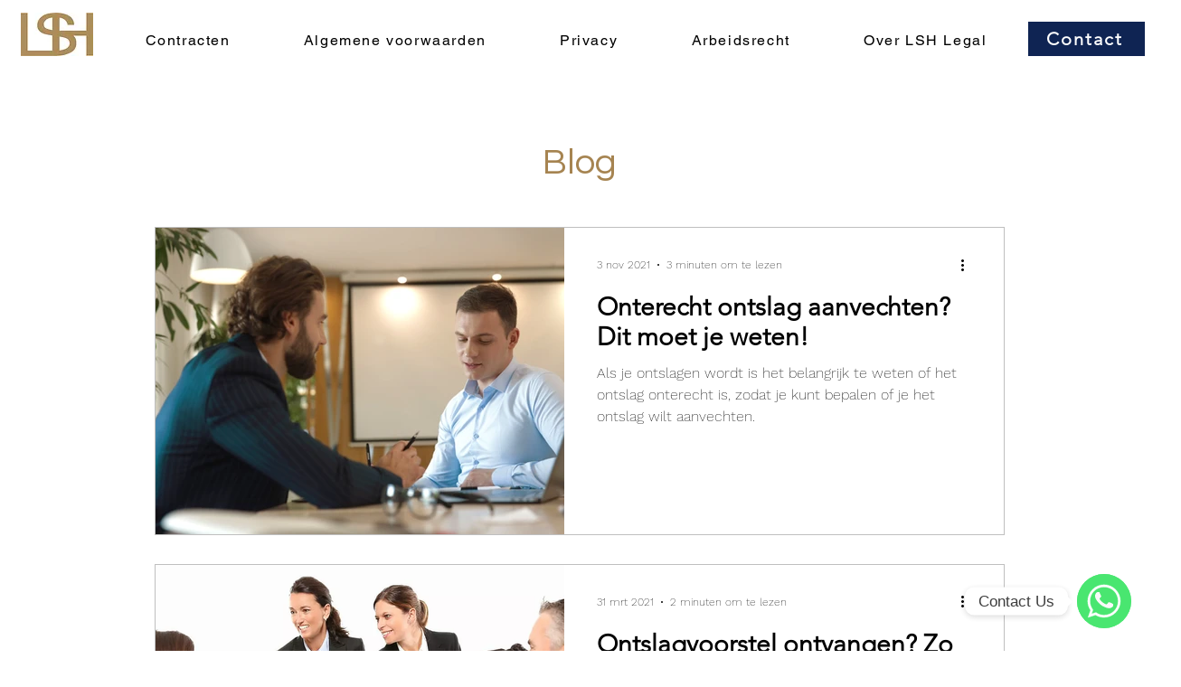

--- FILE ---
content_type: application/x-javascript; charset=utf-8
request_url: https://consent.cookiebot.com/ea5b16e5-f885-41b9-ab33-4748e6aef6fb/cc.js?renew=false&referer=www.lshlegal.nl&dnt=false&init=false
body_size: 210
content:
if(console){var cookiedomainwarning='Error: The domain WWW.LSHLEGAL.NL is not authorized to show the cookie banner for domain group ID ea5b16e5-f885-41b9-ab33-4748e6aef6fb. Please add it to the domain group in the Cookiebot Manager to authorize the domain.';if(typeof console.warn === 'function'){console.warn(cookiedomainwarning)}else{console.log(cookiedomainwarning)}};